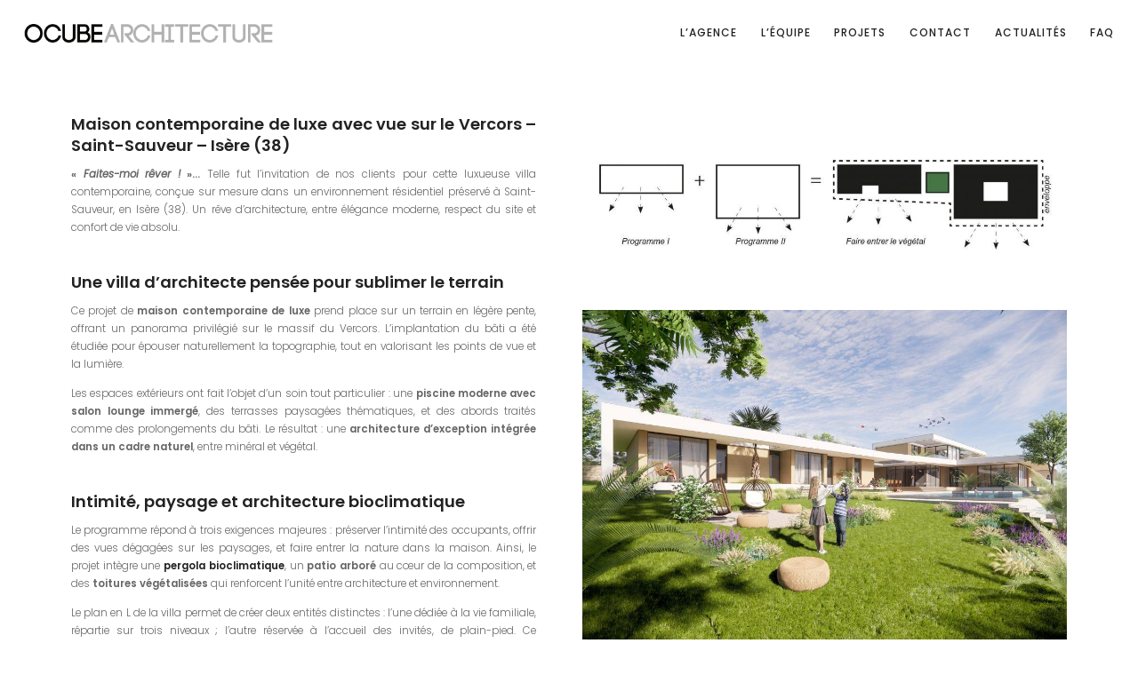

--- FILE ---
content_type: text/html
request_url: https://ocube.eu/projet/maison-contemporaine-de-luxe-saint-sauveur-isere-dessinee-ocube/
body_size: 16626
content:
<!DOCTYPE html>
<html lang="fr-FR">
    <head>
        <meta charset="UTF-8">
        <meta name="viewport" content="width=device-width, initial-scale=1">
        <meta http-equiv="X-UA-Compatible" content="ie=edge">
        <meta name='robots' content='index, follow, max-image-preview:large, max-snippet:-1, max-video-preview:-1' />

	<!-- This site is optimized with the Yoast SEO plugin v21.1 - https://yoast.com/wordpress/plugins/seo/ -->
	<title>Maison contemporaine de luxe avec vue sur le Vercors</title>
	<meta name="description" content="L&#039;équipe OCUBE nous fait découvrir un somptueux projet raffiné de maison contemporaine de luxe aux prestations prestigieuses." />
	<link rel="canonical" href="https://ocube.eu/projet/maison-contemporaine-de-luxe-saint-sauveur-isere-dessinee-ocube/" />
	<meta property="og:locale" content="fr_FR" />
	<meta property="og:type" content="article" />
	<meta property="og:title" content="Maison contemporaine de luxe avec vue sur le Vercors" />
	<meta property="og:description" content="L&#039;équipe OCUBE nous fait découvrir un somptueux projet raffiné de maison contemporaine de luxe aux prestations prestigieuses." />
	<meta property="og:url" content="https://ocube.eu/projet/maison-contemporaine-de-luxe-saint-sauveur-isere-dessinee-ocube/" />
	<meta property="og:site_name" content="Agence Ocube Architecture" />
	<meta property="article:modified_time" content="2025-10-24T08:22:28+00:00" />
	<meta property="og:image" content="https://ocube.eu/wp-content/uploads/2021/02/ocube-architecture-maison-contemporaine-lyon.jpg" />
	<meta property="og:image:width" content="1024" />
	<meta property="og:image:height" content="724" />
	<meta property="og:image:type" content="image/jpeg" />
	<meta name="twitter:card" content="summary_large_image" />
	<meta name="twitter:label1" content="Durée de lecture estimée" />
	<meta name="twitter:data1" content="3 minutes" />
	<script type="application/ld+json" class="yoast-schema-graph">{"@context":"https://schema.org","@graph":[{"@type":"WebPage","@id":"https://ocube.eu/projet/maison-contemporaine-de-luxe-saint-sauveur-isere-dessinee-ocube/","url":"https://ocube.eu/projet/maison-contemporaine-de-luxe-saint-sauveur-isere-dessinee-ocube/","name":"Maison contemporaine de luxe avec vue sur le Vercors","isPartOf":{"@id":"https://ocube.eu/#website"},"primaryImageOfPage":{"@id":"https://ocube.eu/projet/maison-contemporaine-de-luxe-saint-sauveur-isere-dessinee-ocube/#primaryimage"},"image":{"@id":"https://ocube.eu/projet/maison-contemporaine-de-luxe-saint-sauveur-isere-dessinee-ocube/#primaryimage"},"thumbnailUrl":"https://ocube.eu/wp-content/uploads/2021/02/ocube-architecture-maison-contemporaine-lyon.jpg","datePublished":"2021-02-08T13:19:44+00:00","dateModified":"2025-10-24T08:22:28+00:00","description":"L'équipe OCUBE nous fait découvrir un somptueux projet raffiné de maison contemporaine de luxe aux prestations prestigieuses.","breadcrumb":{"@id":"https://ocube.eu/projet/maison-contemporaine-de-luxe-saint-sauveur-isere-dessinee-ocube/#breadcrumb"},"inLanguage":"fr-FR","potentialAction":[{"@type":"ReadAction","target":["https://ocube.eu/projet/maison-contemporaine-de-luxe-saint-sauveur-isere-dessinee-ocube/"]}]},{"@type":"ImageObject","inLanguage":"fr-FR","@id":"https://ocube.eu/projet/maison-contemporaine-de-luxe-saint-sauveur-isere-dessinee-ocube/#primaryimage","url":"https://ocube.eu/wp-content/uploads/2021/02/ocube-architecture-maison-contemporaine-lyon.jpg","contentUrl":"https://ocube.eu/wp-content/uploads/2021/02/ocube-architecture-maison-contemporaine-lyon.jpg","width":1024,"height":724},{"@type":"BreadcrumbList","@id":"https://ocube.eu/projet/maison-contemporaine-de-luxe-saint-sauveur-isere-dessinee-ocube/#breadcrumb","itemListElement":[{"@type":"ListItem","position":1,"name":"Accueil","item":"https://ocube.eu/"},{"@type":"ListItem","position":2,"name":"Maison contemporaine de luxe Saint-Sauveur"}]},{"@type":"WebSite","@id":"https://ocube.eu/#website","url":"https://ocube.eu/","name":"Agence Ocube Architecture","description":"Architecte à Lyon, Annecy et en Rhône Alpes","publisher":{"@id":"https://ocube.eu/#organization"},"potentialAction":[{"@type":"SearchAction","target":{"@type":"EntryPoint","urlTemplate":"https://ocube.eu/?s={search_term_string}"},"query-input":"required name=search_term_string"}],"inLanguage":"fr-FR"},{"@type":"Organization","@id":"https://ocube.eu/#organization","name":"Ocube Architecture","url":"https://ocube.eu/","logo":{"@type":"ImageObject","inLanguage":"fr-FR","@id":"https://ocube.eu/#/schema/logo/image/","url":"http://s265780252.onlinehome.fr/wp-content/uploads/2019/09/logo-ocube-1.png","contentUrl":"http://s265780252.onlinehome.fr/wp-content/uploads/2019/09/logo-ocube-1.png","width":437,"height":32,"caption":"Ocube Architecture"},"image":{"@id":"https://ocube.eu/#/schema/logo/image/"}}]}</script>
	<!-- / Yoast SEO plugin. -->


<link rel='dns-prefetch' href='//fonts.googleapis.com' />
<link rel="alternate" type="application/rss+xml" title="Agence Ocube Architecture &raquo; Flux" href="https://ocube.eu/feed/" />
<link rel="alternate" type="application/rss+xml" title="Agence Ocube Architecture &raquo; Flux des commentaires" href="https://ocube.eu/comments/feed/" />
<link rel="alternate" type="application/rss+xml" title="Agence Ocube Architecture &raquo; Maison contemporaine de luxe Saint-Sauveur Flux des commentaires" href="https://ocube.eu/projet/maison-contemporaine-de-luxe-saint-sauveur-isere-dessinee-ocube/feed/" />
<script type="text/javascript">
window._wpemojiSettings = {"baseUrl":"https:\/\/s.w.org\/images\/core\/emoji\/14.0.0\/72x72\/","ext":".png","svgUrl":"https:\/\/s.w.org\/images\/core\/emoji\/14.0.0\/svg\/","svgExt":".svg","source":{"wpemoji":"https:\/\/ocube.eu\/wp-includes\/js\/wp-emoji.js?ver=6.1.9","twemoji":"https:\/\/ocube.eu\/wp-includes\/js\/twemoji.js?ver=6.1.9"}};
/**
 * @output wp-includes/js/wp-emoji-loader.js
 */

( function( window, document, settings ) {
	var src, ready, ii, tests;

	// Create a canvas element for testing native browser support of emoji.
	var canvas = document.createElement( 'canvas' );
	var context = canvas.getContext && canvas.getContext( '2d' );

	/**
	 * Checks if two sets of Emoji characters render the same visually.
	 *
	 * @since 4.9.0
	 *
	 * @private
	 *
	 * @param {number[]} set1 Set of Emoji character codes.
	 * @param {number[]} set2 Set of Emoji character codes.
	 *
	 * @return {boolean} True if the two sets render the same.
	 */
	function emojiSetsRenderIdentically( set1, set2 ) {
		var stringFromCharCode = String.fromCharCode;

		// Cleanup from previous test.
		context.clearRect( 0, 0, canvas.width, canvas.height );
		context.fillText( stringFromCharCode.apply( this, set1 ), 0, 0 );
		var rendered1 = canvas.toDataURL();

		// Cleanup from previous test.
		context.clearRect( 0, 0, canvas.width, canvas.height );
		context.fillText( stringFromCharCode.apply( this, set2 ), 0, 0 );
		var rendered2 = canvas.toDataURL();

		return rendered1 === rendered2;
	}

	/**
	 * Detects if the browser supports rendering emoji or flag emoji.
	 *
	 * Flag emoji are a single glyph made of two characters, so some browsers
	 * (notably, Firefox OS X) don't support them.
	 *
	 * @since 4.2.0
	 *
	 * @private
	 *
	 * @param {string} type Whether to test for support of "flag" or "emoji".
	 *
	 * @return {boolean} True if the browser can render emoji, false if it cannot.
	 */
	function browserSupportsEmoji( type ) {
		var isIdentical;

		if ( ! context || ! context.fillText ) {
			return false;
		}

		/*
		 * Chrome on OS X added native emoji rendering in M41. Unfortunately,
		 * it doesn't work when the font is bolder than 500 weight. So, we
		 * check for bold rendering support to avoid invisible emoji in Chrome.
		 */
		context.textBaseline = 'top';
		context.font = '600 32px Arial';

		switch ( type ) {
			case 'flag':
				/*
				 * Test for Transgender flag compatibility. This flag is shortlisted for the Emoji 13 spec,
				 * but has landed in Twemoji early, so we can add support for it, too.
				 *
				 * To test for support, we try to render it, and compare the rendering to how it would look if
				 * the browser doesn't render it correctly (white flag emoji + transgender symbol).
				 */
				isIdentical = emojiSetsRenderIdentically(
					[ 0x1F3F3, 0xFE0F, 0x200D, 0x26A7, 0xFE0F ],
					[ 0x1F3F3, 0xFE0F, 0x200B, 0x26A7, 0xFE0F ]
				);

				if ( isIdentical ) {
					return false;
				}

				/*
				 * Test for UN flag compatibility. This is the least supported of the letter locale flags,
				 * so gives us an easy test for full support.
				 *
				 * To test for support, we try to render it, and compare the rendering to how it would look if
				 * the browser doesn't render it correctly ([U] + [N]).
				 */
				isIdentical = emojiSetsRenderIdentically(
					[ 0xD83C, 0xDDFA, 0xD83C, 0xDDF3 ],
					[ 0xD83C, 0xDDFA, 0x200B, 0xD83C, 0xDDF3 ]
				);

				if ( isIdentical ) {
					return false;
				}

				/*
				 * Test for English flag compatibility. England is a country in the United Kingdom, it
				 * does not have a two letter locale code but rather an five letter sub-division code.
				 *
				 * To test for support, we try to render it, and compare the rendering to how it would look if
				 * the browser doesn't render it correctly (black flag emoji + [G] + [B] + [E] + [N] + [G]).
				 */
				isIdentical = emojiSetsRenderIdentically(
					[ 0xD83C, 0xDFF4, 0xDB40, 0xDC67, 0xDB40, 0xDC62, 0xDB40, 0xDC65, 0xDB40, 0xDC6E, 0xDB40, 0xDC67, 0xDB40, 0xDC7F ],
					[ 0xD83C, 0xDFF4, 0x200B, 0xDB40, 0xDC67, 0x200B, 0xDB40, 0xDC62, 0x200B, 0xDB40, 0xDC65, 0x200B, 0xDB40, 0xDC6E, 0x200B, 0xDB40, 0xDC67, 0x200B, 0xDB40, 0xDC7F ]
				);

				return ! isIdentical;
			case 'emoji':
				/*
				 * Why can't we be friends? Everyone can now shake hands in emoji, regardless of skin tone!
				 *
				 * To test for Emoji 14.0 support, try to render a new emoji: Handshake: Light Skin Tone, Dark Skin Tone.
				 *
				 * The Handshake: Light Skin Tone, Dark Skin Tone emoji is a ZWJ sequence combining 🫱 Rightwards Hand,
				 * 🏻 Light Skin Tone, a Zero Width Joiner, 🫲 Leftwards Hand, and 🏿 Dark Skin Tone.
				 *
				 * 0x1FAF1 == Rightwards Hand
				 * 0x1F3FB == Light Skin Tone
				 * 0x200D == Zero-Width Joiner (ZWJ) that links the code points for the new emoji or
				 * 0x200B == Zero-Width Space (ZWS) that is rendered for clients not supporting the new emoji.
				 * 0x1FAF2 == Leftwards Hand
				 * 0x1F3FF == Dark Skin Tone.
				 *
				 * When updating this test for future Emoji releases, ensure that individual emoji that make up the
				 * sequence come from older emoji standards.
				 */
				isIdentical = emojiSetsRenderIdentically(
					[0x1FAF1, 0x1F3FB, 0x200D, 0x1FAF2, 0x1F3FF],
					[0x1FAF1, 0x1F3FB, 0x200B, 0x1FAF2, 0x1F3FF]
				);

				return ! isIdentical;
		}

		return false;
	}

	/**
	 * Adds a script to the head of the document.
	 *
	 * @ignore
	 *
	 * @since 4.2.0
	 *
	 * @param {Object} src The url where the script is located.
	 * @return {void}
	 */
	function addScript( src ) {
		var script = document.createElement( 'script' );

		script.src = src;
		script.defer = script.type = 'text/javascript';
		document.getElementsByTagName( 'head' )[0].appendChild( script );
	}

	tests = Array( 'flag', 'emoji' );

	settings.supports = {
		everything: true,
		everythingExceptFlag: true
	};

	/*
	 * Tests the browser support for flag emojis and other emojis, and adjusts the
	 * support settings accordingly.
	 */
	for( ii = 0; ii < tests.length; ii++ ) {
		settings.supports[ tests[ ii ] ] = browserSupportsEmoji( tests[ ii ] );

		settings.supports.everything = settings.supports.everything && settings.supports[ tests[ ii ] ];

		if ( 'flag' !== tests[ ii ] ) {
			settings.supports.everythingExceptFlag = settings.supports.everythingExceptFlag && settings.supports[ tests[ ii ] ];
		}
	}

	settings.supports.everythingExceptFlag = settings.supports.everythingExceptFlag && ! settings.supports.flag;

	// Sets DOMReady to false and assigns a ready function to settings.
	settings.DOMReady = false;
	settings.readyCallback = function() {
		settings.DOMReady = true;
	};

	// When the browser can not render everything we need to load a polyfill.
	if ( ! settings.supports.everything ) {
		ready = function() {
			settings.readyCallback();
		};

		/*
		 * Cross-browser version of adding a dom ready event.
		 */
		if ( document.addEventListener ) {
			document.addEventListener( 'DOMContentLoaded', ready, false );
			window.addEventListener( 'load', ready, false );
		} else {
			window.attachEvent( 'onload', ready );
			document.attachEvent( 'onreadystatechange', function() {
				if ( 'complete' === document.readyState ) {
					settings.readyCallback();
				}
			} );
		}

		src = settings.source || {};

		if ( src.concatemoji ) {
			addScript( src.concatemoji );
		} else if ( src.wpemoji && src.twemoji ) {
			addScript( src.twemoji );
			addScript( src.wpemoji );
		}
	}

} )( window, document, window._wpemojiSettings );
</script>
<style type="text/css">
img.wp-smiley,
img.emoji {
	display: inline !important;
	border: none !important;
	box-shadow: none !important;
	height: 1em !important;
	width: 1em !important;
	margin: 0 0.07em !important;
	vertical-align: -0.1em !important;
	background: none !important;
	padding: 0 !important;
}
</style>
	<link rel='stylesheet' id='visualcaptcha-css' href='https://ocube.eu/wp-content/plugins/captcha-them-all/visualcaptcha/public/visualcaptcha.css?ver=6.1.9' type='text/css' media='all' />
<link rel='stylesheet' id='wp-block-library-css' href='https://ocube.eu/wp-includes/css/dist/block-library/style.css?ver=6.1.9' type='text/css' media='all' />
<link rel='stylesheet' id='classic-theme-styles-css' href='https://ocube.eu/wp-includes/css/classic-themes.css?ver=1' type='text/css' media='all' />
<style id='global-styles-inline-css' type='text/css'>
body{--wp--preset--color--black: #000000;--wp--preset--color--cyan-bluish-gray: #abb8c3;--wp--preset--color--white: #ffffff;--wp--preset--color--pale-pink: #f78da7;--wp--preset--color--vivid-red: #cf2e2e;--wp--preset--color--luminous-vivid-orange: #ff6900;--wp--preset--color--luminous-vivid-amber: #fcb900;--wp--preset--color--light-green-cyan: #7bdcb5;--wp--preset--color--vivid-green-cyan: #00d084;--wp--preset--color--pale-cyan-blue: #8ed1fc;--wp--preset--color--vivid-cyan-blue: #0693e3;--wp--preset--color--vivid-purple: #9b51e0;--wp--preset--gradient--vivid-cyan-blue-to-vivid-purple: linear-gradient(135deg,rgba(6,147,227,1) 0%,rgb(155,81,224) 100%);--wp--preset--gradient--light-green-cyan-to-vivid-green-cyan: linear-gradient(135deg,rgb(122,220,180) 0%,rgb(0,208,130) 100%);--wp--preset--gradient--luminous-vivid-amber-to-luminous-vivid-orange: linear-gradient(135deg,rgba(252,185,0,1) 0%,rgba(255,105,0,1) 100%);--wp--preset--gradient--luminous-vivid-orange-to-vivid-red: linear-gradient(135deg,rgba(255,105,0,1) 0%,rgb(207,46,46) 100%);--wp--preset--gradient--very-light-gray-to-cyan-bluish-gray: linear-gradient(135deg,rgb(238,238,238) 0%,rgb(169,184,195) 100%);--wp--preset--gradient--cool-to-warm-spectrum: linear-gradient(135deg,rgb(74,234,220) 0%,rgb(151,120,209) 20%,rgb(207,42,186) 40%,rgb(238,44,130) 60%,rgb(251,105,98) 80%,rgb(254,248,76) 100%);--wp--preset--gradient--blush-light-purple: linear-gradient(135deg,rgb(255,206,236) 0%,rgb(152,150,240) 100%);--wp--preset--gradient--blush-bordeaux: linear-gradient(135deg,rgb(254,205,165) 0%,rgb(254,45,45) 50%,rgb(107,0,62) 100%);--wp--preset--gradient--luminous-dusk: linear-gradient(135deg,rgb(255,203,112) 0%,rgb(199,81,192) 50%,rgb(65,88,208) 100%);--wp--preset--gradient--pale-ocean: linear-gradient(135deg,rgb(255,245,203) 0%,rgb(182,227,212) 50%,rgb(51,167,181) 100%);--wp--preset--gradient--electric-grass: linear-gradient(135deg,rgb(202,248,128) 0%,rgb(113,206,126) 100%);--wp--preset--gradient--midnight: linear-gradient(135deg,rgb(2,3,129) 0%,rgb(40,116,252) 100%);--wp--preset--duotone--dark-grayscale: url('#wp-duotone-dark-grayscale');--wp--preset--duotone--grayscale: url('#wp-duotone-grayscale');--wp--preset--duotone--purple-yellow: url('#wp-duotone-purple-yellow');--wp--preset--duotone--blue-red: url('#wp-duotone-blue-red');--wp--preset--duotone--midnight: url('#wp-duotone-midnight');--wp--preset--duotone--magenta-yellow: url('#wp-duotone-magenta-yellow');--wp--preset--duotone--purple-green: url('#wp-duotone-purple-green');--wp--preset--duotone--blue-orange: url('#wp-duotone-blue-orange');--wp--preset--font-size--small: 13px;--wp--preset--font-size--medium: 20px;--wp--preset--font-size--large: 36px;--wp--preset--font-size--x-large: 42px;--wp--preset--spacing--20: 0.44rem;--wp--preset--spacing--30: 0.67rem;--wp--preset--spacing--40: 1rem;--wp--preset--spacing--50: 1.5rem;--wp--preset--spacing--60: 2.25rem;--wp--preset--spacing--70: 3.38rem;--wp--preset--spacing--80: 5.06rem;}:where(.is-layout-flex){gap: 0.5em;}body .is-layout-flow > .alignleft{float: left;margin-inline-start: 0;margin-inline-end: 2em;}body .is-layout-flow > .alignright{float: right;margin-inline-start: 2em;margin-inline-end: 0;}body .is-layout-flow > .aligncenter{margin-left: auto !important;margin-right: auto !important;}body .is-layout-constrained > .alignleft{float: left;margin-inline-start: 0;margin-inline-end: 2em;}body .is-layout-constrained > .alignright{float: right;margin-inline-start: 2em;margin-inline-end: 0;}body .is-layout-constrained > .aligncenter{margin-left: auto !important;margin-right: auto !important;}body .is-layout-constrained > :where(:not(.alignleft):not(.alignright):not(.alignfull)){max-width: var(--wp--style--global--content-size);margin-left: auto !important;margin-right: auto !important;}body .is-layout-constrained > .alignwide{max-width: var(--wp--style--global--wide-size);}body .is-layout-flex{display: flex;}body .is-layout-flex{flex-wrap: wrap;align-items: center;}body .is-layout-flex > *{margin: 0;}:where(.wp-block-columns.is-layout-flex){gap: 2em;}.has-black-color{color: var(--wp--preset--color--black) !important;}.has-cyan-bluish-gray-color{color: var(--wp--preset--color--cyan-bluish-gray) !important;}.has-white-color{color: var(--wp--preset--color--white) !important;}.has-pale-pink-color{color: var(--wp--preset--color--pale-pink) !important;}.has-vivid-red-color{color: var(--wp--preset--color--vivid-red) !important;}.has-luminous-vivid-orange-color{color: var(--wp--preset--color--luminous-vivid-orange) !important;}.has-luminous-vivid-amber-color{color: var(--wp--preset--color--luminous-vivid-amber) !important;}.has-light-green-cyan-color{color: var(--wp--preset--color--light-green-cyan) !important;}.has-vivid-green-cyan-color{color: var(--wp--preset--color--vivid-green-cyan) !important;}.has-pale-cyan-blue-color{color: var(--wp--preset--color--pale-cyan-blue) !important;}.has-vivid-cyan-blue-color{color: var(--wp--preset--color--vivid-cyan-blue) !important;}.has-vivid-purple-color{color: var(--wp--preset--color--vivid-purple) !important;}.has-black-background-color{background-color: var(--wp--preset--color--black) !important;}.has-cyan-bluish-gray-background-color{background-color: var(--wp--preset--color--cyan-bluish-gray) !important;}.has-white-background-color{background-color: var(--wp--preset--color--white) !important;}.has-pale-pink-background-color{background-color: var(--wp--preset--color--pale-pink) !important;}.has-vivid-red-background-color{background-color: var(--wp--preset--color--vivid-red) !important;}.has-luminous-vivid-orange-background-color{background-color: var(--wp--preset--color--luminous-vivid-orange) !important;}.has-luminous-vivid-amber-background-color{background-color: var(--wp--preset--color--luminous-vivid-amber) !important;}.has-light-green-cyan-background-color{background-color: var(--wp--preset--color--light-green-cyan) !important;}.has-vivid-green-cyan-background-color{background-color: var(--wp--preset--color--vivid-green-cyan) !important;}.has-pale-cyan-blue-background-color{background-color: var(--wp--preset--color--pale-cyan-blue) !important;}.has-vivid-cyan-blue-background-color{background-color: var(--wp--preset--color--vivid-cyan-blue) !important;}.has-vivid-purple-background-color{background-color: var(--wp--preset--color--vivid-purple) !important;}.has-black-border-color{border-color: var(--wp--preset--color--black) !important;}.has-cyan-bluish-gray-border-color{border-color: var(--wp--preset--color--cyan-bluish-gray) !important;}.has-white-border-color{border-color: var(--wp--preset--color--white) !important;}.has-pale-pink-border-color{border-color: var(--wp--preset--color--pale-pink) !important;}.has-vivid-red-border-color{border-color: var(--wp--preset--color--vivid-red) !important;}.has-luminous-vivid-orange-border-color{border-color: var(--wp--preset--color--luminous-vivid-orange) !important;}.has-luminous-vivid-amber-border-color{border-color: var(--wp--preset--color--luminous-vivid-amber) !important;}.has-light-green-cyan-border-color{border-color: var(--wp--preset--color--light-green-cyan) !important;}.has-vivid-green-cyan-border-color{border-color: var(--wp--preset--color--vivid-green-cyan) !important;}.has-pale-cyan-blue-border-color{border-color: var(--wp--preset--color--pale-cyan-blue) !important;}.has-vivid-cyan-blue-border-color{border-color: var(--wp--preset--color--vivid-cyan-blue) !important;}.has-vivid-purple-border-color{border-color: var(--wp--preset--color--vivid-purple) !important;}.has-vivid-cyan-blue-to-vivid-purple-gradient-background{background: var(--wp--preset--gradient--vivid-cyan-blue-to-vivid-purple) !important;}.has-light-green-cyan-to-vivid-green-cyan-gradient-background{background: var(--wp--preset--gradient--light-green-cyan-to-vivid-green-cyan) !important;}.has-luminous-vivid-amber-to-luminous-vivid-orange-gradient-background{background: var(--wp--preset--gradient--luminous-vivid-amber-to-luminous-vivid-orange) !important;}.has-luminous-vivid-orange-to-vivid-red-gradient-background{background: var(--wp--preset--gradient--luminous-vivid-orange-to-vivid-red) !important;}.has-very-light-gray-to-cyan-bluish-gray-gradient-background{background: var(--wp--preset--gradient--very-light-gray-to-cyan-bluish-gray) !important;}.has-cool-to-warm-spectrum-gradient-background{background: var(--wp--preset--gradient--cool-to-warm-spectrum) !important;}.has-blush-light-purple-gradient-background{background: var(--wp--preset--gradient--blush-light-purple) !important;}.has-blush-bordeaux-gradient-background{background: var(--wp--preset--gradient--blush-bordeaux) !important;}.has-luminous-dusk-gradient-background{background: var(--wp--preset--gradient--luminous-dusk) !important;}.has-pale-ocean-gradient-background{background: var(--wp--preset--gradient--pale-ocean) !important;}.has-electric-grass-gradient-background{background: var(--wp--preset--gradient--electric-grass) !important;}.has-midnight-gradient-background{background: var(--wp--preset--gradient--midnight) !important;}.has-small-font-size{font-size: var(--wp--preset--font-size--small) !important;}.has-medium-font-size{font-size: var(--wp--preset--font-size--medium) !important;}.has-large-font-size{font-size: var(--wp--preset--font-size--large) !important;}.has-x-large-font-size{font-size: var(--wp--preset--font-size--x-large) !important;}
.wp-block-navigation a:where(:not(.wp-element-button)){color: inherit;}
:where(.wp-block-columns.is-layout-flex){gap: 2em;}
.wp-block-pullquote{font-size: 1.5em;line-height: 1.6;}
</style>
<link rel='stylesheet' id='contact-form-7-css' href='https://ocube.eu/wp-content/plugins/contact-form-7/includes/css/styles.css?ver=5.7.7' type='text/css' media='all' />
<link rel='stylesheet' id='neuron-style-css' href='https://ocube.eu/wp-content/plugins/neuron-core-arkhitekton//assets/styles/style.css?ver=1.2.9' type='text/css' media='all' />
<link rel='stylesheet' id='arkhitekton-main-style-css' href='https://ocube.eu/wp-content/themes/arkhitekton/assets/styles/arkhitekton.css?ver=1.4.0' type='text/css' media='all' />
<link rel='stylesheet' id='magnific-popup-css' href='https://ocube.eu/wp-content/themes/arkhitekton/assets/styles/magnific-popup.css?ver=1.4.0' type='text/css' media='all' />
<link rel='stylesheet' id='owl-carousel-css' href='https://ocube.eu/wp-content/themes/arkhitekton/assets/styles/owl.carousel.min.css?ver=1.4.0' type='text/css' media='all' />
<link rel='stylesheet' id='perfect-scrollbar-css' href='https://ocube.eu/wp-content/themes/arkhitekton/assets/styles/perfect-scrollbar.css?ver=1.4.0' type='text/css' media='all' />
<link rel='stylesheet' id='arkhitekton-wp-style-css' href='https://ocube.eu/wp-content/themes/arkhitekton/style.css?ver=6.1.9' type='text/css' media='all' />
<link rel='stylesheet' id='arkhitekton-fonts-css' href='//fonts.googleapis.com/css?family=Poppins%3A300%2C400%2C400i%2C500%2C600&#038;ver=1.4.0' type='text/css' media='all' />
<script type='text/javascript' src='https://ocube.eu/wp-includes/js/jquery/jquery.js?ver=3.6.1' id='jquery-core-js'></script>
<script type='text/javascript' src='https://ocube.eu/wp-includes/js/jquery/jquery-migrate.js?ver=3.3.2' id='jquery-migrate-js'></script>
<script type='text/javascript' src='https://ocube.eu/wp-content/plugins/revslider/public/assets/js/rbtools.min.js?ver=6.5.7' async id='tp-tools-js'></script>
<script type='text/javascript' src='https://ocube.eu/wp-content/plugins/revslider/public/assets/js/rs6.min.js?ver=6.5.7' async id='revmin-js'></script>
<link rel="https://api.w.org/" href="https://ocube.eu/wp-json/" /><link rel="EditURI" type="application/rsd+xml" title="RSD" href="https://ocube.eu/xmlrpc.php?rsd" />
<link rel="wlwmanifest" type="application/wlwmanifest+xml" href="https://ocube.eu/wp-includes/wlwmanifest.xml" />
<meta name="generator" content="WordPress 6.1.9" />
<link rel='shortlink' href='https://ocube.eu/?p=26079' />
<link rel="alternate" type="application/json+oembed" href="https://ocube.eu/wp-json/oembed/1.0/embed?url=https%3A%2F%2Focube.eu%2Fprojet%2Fmaison-contemporaine-de-luxe-saint-sauveur-isere-dessinee-ocube%2F" />
<link rel="alternate" type="text/xml+oembed" href="https://ocube.eu/wp-json/oembed/1.0/embed?url=https%3A%2F%2Focube.eu%2Fprojet%2Fmaison-contemporaine-de-luxe-saint-sauveur-isere-dessinee-ocube%2F&#038;format=xml" />
<meta name="generator" content="Elementor 3.23.4; features: additional_custom_breakpoints, e_lazyload; settings: css_print_method-external, google_font-enabled, font_display-auto">
			<style>
				.e-con.e-parent:nth-of-type(n+4):not(.e-lazyloaded):not(.e-no-lazyload),
				.e-con.e-parent:nth-of-type(n+4):not(.e-lazyloaded):not(.e-no-lazyload) * {
					background-image: none !important;
				}
				@media screen and (max-height: 1024px) {
					.e-con.e-parent:nth-of-type(n+3):not(.e-lazyloaded):not(.e-no-lazyload),
					.e-con.e-parent:nth-of-type(n+3):not(.e-lazyloaded):not(.e-no-lazyload) * {
						background-image: none !important;
					}
				}
				@media screen and (max-height: 640px) {
					.e-con.e-parent:nth-of-type(n+2):not(.e-lazyloaded):not(.e-no-lazyload),
					.e-con.e-parent:nth-of-type(n+2):not(.e-lazyloaded):not(.e-no-lazyload) * {
						background-image: none !important;
					}
				}
			</style>
			<meta name="generator" content="Powered by Slider Revolution 6.5.7 - responsive, Mobile-Friendly Slider Plugin for WordPress with comfortable drag and drop interface." />
<link rel="icon" href="https://ocube.eu/wp-content/uploads/2019/10/cropped-icon-dark-32x32.png" sizes="32x32" />
<link rel="icon" href="https://ocube.eu/wp-content/uploads/2019/10/cropped-icon-dark-192x192.png" sizes="192x192" />
<link rel="apple-touch-icon" href="https://ocube.eu/wp-content/uploads/2019/10/cropped-icon-dark-180x180.png" />
<meta name="msapplication-TileImage" content="https://ocube.eu/wp-content/uploads/2019/10/cropped-icon-dark-270x270.png" />
<script type="text/javascript">function setREVStartSize(e){
			//window.requestAnimationFrame(function() {				 
				window.RSIW = window.RSIW===undefined ? window.innerWidth : window.RSIW;	
				window.RSIH = window.RSIH===undefined ? window.innerHeight : window.RSIH;	
				try {								
					var pw = document.getElementById(e.c).parentNode.offsetWidth,
						newh;
					pw = pw===0 || isNaN(pw) ? window.RSIW : pw;
					e.tabw = e.tabw===undefined ? 0 : parseInt(e.tabw);
					e.thumbw = e.thumbw===undefined ? 0 : parseInt(e.thumbw);
					e.tabh = e.tabh===undefined ? 0 : parseInt(e.tabh);
					e.thumbh = e.thumbh===undefined ? 0 : parseInt(e.thumbh);
					e.tabhide = e.tabhide===undefined ? 0 : parseInt(e.tabhide);
					e.thumbhide = e.thumbhide===undefined ? 0 : parseInt(e.thumbhide);
					e.mh = e.mh===undefined || e.mh=="" || e.mh==="auto" ? 0 : parseInt(e.mh,0);		
					if(e.layout==="fullscreen" || e.l==="fullscreen") 						
						newh = Math.max(e.mh,window.RSIH);					
					else{					
						e.gw = Array.isArray(e.gw) ? e.gw : [e.gw];
						for (var i in e.rl) if (e.gw[i]===undefined || e.gw[i]===0) e.gw[i] = e.gw[i-1];					
						e.gh = e.el===undefined || e.el==="" || (Array.isArray(e.el) && e.el.length==0)? e.gh : e.el;
						e.gh = Array.isArray(e.gh) ? e.gh : [e.gh];
						for (var i in e.rl) if (e.gh[i]===undefined || e.gh[i]===0) e.gh[i] = e.gh[i-1];
											
						var nl = new Array(e.rl.length),
							ix = 0,						
							sl;					
						e.tabw = e.tabhide>=pw ? 0 : e.tabw;
						e.thumbw = e.thumbhide>=pw ? 0 : e.thumbw;
						e.tabh = e.tabhide>=pw ? 0 : e.tabh;
						e.thumbh = e.thumbhide>=pw ? 0 : e.thumbh;					
						for (var i in e.rl) nl[i] = e.rl[i]<window.RSIW ? 0 : e.rl[i];
						sl = nl[0];									
						for (var i in nl) if (sl>nl[i] && nl[i]>0) { sl = nl[i]; ix=i;}															
						var m = pw>(e.gw[ix]+e.tabw+e.thumbw) ? 1 : (pw-(e.tabw+e.thumbw)) / (e.gw[ix]);					
						newh =  (e.gh[ix] * m) + (e.tabh + e.thumbh);
					}
					var el = document.getElementById(e.c);
					if (el!==null && el) el.style.height = newh+"px";					
					el = document.getElementById(e.c+"_wrapper");
					if (el!==null && el) {
						el.style.height = newh+"px";
						el.style.display = "block";
					}
				} catch(e){
					console.log("Failure at Presize of Slider:" + e)
				}					   
			//});
		  };</script>
		<style type="text/css" id="wp-custom-css">
			.p-portfolio-single__content h2{
	letter-spacing: 0px;
  text-transform: none;
	line-height:24px
}
.m-filters ul li {
    margin-left: 2rem;
    margin-bottom: 1.1rem;
}
.m-filters ul li a {
    font-family: "Poppins", sans-serif;
    font-weight: 600;
    text-transform: none;
    color: #222222;
    margin-bottom: 0;
    font-size: 1.2rem;
    letter-spacing: 0px;
    cursor: pointer;
}
.l-posts-wrapper.l-posts-wrapper--meta-outside .o-neuron-hover .o-neuron-hover__body .o-neuron-hover__body-meta .o-neuron-hover__body-meta__title a {
    color: #222222;
	letter-spacing:2px;
	font-size: 14px;
line-height: 18px;
}
.o-breadcrumb .o-breadcrumb__holder .o-breadcrumb__page h1{
    margin-bottom: 0;
    text-align: left;
		font-size: 1.16667rem !important;
    line-height: 1.27273;
    letter-spacing: 0px !important;
}
.o-comments{display:none}
.widget ul li {
    list-style: unset;
}
ul li {
    margin-bottom: 1rem;
}
.l-posts-wrapper.l-posts-wrapper--meta-outside .o-neuron-hover .o-neuron-hover__body .o-neuron-hover__body-meta .o-neuron-hover__body-meta__title a {
    color: #222222;
    letter-spacing: 0px;
    font-size: 14px;
    line-height: 18px;
    text-transform: none;
}
.o-blog-post .o-blog-post__title a {
    color: #222222;
    text-transform: none;
    letter-spacing: 0px;
    font-size: 14px;
    line-height: 20px;
}
ul.menu.m-header-default-menu li.menu-item.menu-item-has-children > ul.sub-menu {
	min-width: 25.33333rem;}
h1.o-breadcrumb__page{
		font-size: 18px !important;
    line-height: 1.33333;
    text-transform: uppercase;
    font-weight: 600;
		letter-spacing: 0.33333rem;}
.o-portfolio-item h2 {
    color: #222222;
    letter-spacing: 0px;
    font-size: 14px !important;
    line-height: 18px;
    text-transform: none;
}
.tax-portfolio_category h2{
	  margin-top: 1.83333rem;}
.p-portfolio-single .p-portfolio-single__content__tabs ul li {
    list-style: none;
    margin-bottom: 1.33333rem;
}

.p-portfolio-single__content__inner h2{
    margin-bottom: 10px;
    margin-top: 40px;
}

.l-portfolio-wrapper .l-portfolio-wrapper__items-holder .masonry .selector {
padding-left: calc(20px/2);
    padding-right: calc(20px/2);
        margin-bottom: 20px !important;
}
.desc-caterories{margin-bottom:30px;text-align:justify;    font-size: 13px;}
h1.o-breadcrumb__page {
    font-size: 1.16667rem;
    letter-spacing: 0px;
}
.p-portfolio-single .p-portfolio-single__content .p-portfolio-single__content__inner>*:last-child {
    text-align:justify;
}
.o-breadcrumb {
    padding: 2.66667rem 1.25rem;
}


.p-portfolio-single__content h1, h1.o-blog-post__title  {
    letter-spacing: 0px;
    text-transform: none;
    line-height: 24px;
	    font-size: 18px;
	font-family: "Poppins", sans-serif;
    font-weight: 600;
	margin-bottom:10px
}

.l-posts-wrapper.l-posts-wrapper--meta-outside .o-neuron-hover .o-neuron-hover__body{margin-top:5px}
.o-blog-post .o-neuron-hover-holder__header{
	margin-bottom:5px
}
breadcrumb .o-breadcrumb__holder .o-breadcrumb__page {
    margin-bottom: 0;
    text-align: right !important;
}
.p-portfolio-single .p-portfolio-single__content__tabs ul li span.tabs-title {
line-height: 1.33333;
letter-spacing: 0.08333rem;
font-weight: 600;
text-transform: uppercase;
color:#222222;
}
.widgettitle-wrapper{line-height: 1.33333;
letter-spacing: 0.08333rem;
font-weight: 600;
text-transform: uppercase;
color:#222222;
font-size: 1.8rem;}
h2.o-post-navigation__title{
font-size: 15px !important;
line-height: 1.33333;
letter-spacing: .08333rem;}		</style>
		<style id="kirki-inline-styles">h2, .h2, .m-site-search .m-site-search__content .m-site-search__content__inner .m-site-search__form input[type=search], .woocommerce .o-product .m-product-summary .price, .o-hero .o-hero__content .o-hero__content__title{font-size:18px;}</style>    </head>
    <body class="portfolio-template-default single single-portfolio postid-26079 elementor-default elementor-kit-25921">
        <div class="l-theme-wrapper">
                            <div class="l-primary-header--responsive-wrapper">
                    <header class="l-primary-header l-primary-header--responsive l-primary-header--wide-container">
                         <div class="container">
    <div class="d-flex align-items-center">
        <div class="a-logo a-logo--image">
    <a href="https://ocube.eu/" style="width: 280px;height: 21px">
        <img width="437" height="32" src="https://ocube.eu/wp-content/uploads/2019/09/logo-ocube-1.png" class="a-logo--image__inner a-logo--image__inner--dark" alt="" decoding="async" srcset="https://ocube.eu/wp-content/uploads/2019/09/logo-ocube-1.png 437w, https://ocube.eu/wp-content/uploads/2019/09/logo-ocube-1-300x22.png 300w, https://ocube.eu/wp-content/uploads/2019/09/logo-ocube-1-320x23.png 320w, https://ocube.eu/wp-content/uploads/2019/09/logo-ocube-1-360x26.png 360w" sizes="(max-width: 437px) 100vw, 437px" /><img width="574" height="42" src="https://ocube.eu/wp-content/uploads/2019/09/logo-ocube-white2.png" class="a-logo--image__inner a-logo--image__inner--light" alt="" decoding="async" srcset="https://ocube.eu/wp-content/uploads/2019/09/logo-ocube-white2.png 574w, https://ocube.eu/wp-content/uploads/2019/09/logo-ocube-white2-300x22.png 300w, https://ocube.eu/wp-content/uploads/2019/09/logo-ocube-white2-320x23.png 320w, https://ocube.eu/wp-content/uploads/2019/09/logo-ocube-white2-360x26.png 360w, https://ocube.eu/wp-content/uploads/2019/09/logo-ocube-white2-560x42.png 560w" sizes="(max-width: 574px) 100vw, 574px" />    </a>
</div>        <div class="ml-auto d-flex align-items-center">
            <div class="l-primary-header__icons d-flex align-items-center">
                                            </div>
            <a href="#" class="l-primary-header--responsive__icon" id="l-primary-header--responsive__icon">
                <svg style="enable-background:new 0 0 139 139;" width="42px" height="42px" version="1.1" viewBox="0 0 139 139" xml:space="preserve" xmlns="http://www.w3.org/2000/svg" xmlns:xlink="http://www.w3.org/1999/xlink"><line class="st0" x1="26.5" x2="112.5" y1="46.3" y2="46.3"/><line class="st0" id="XMLID_9_" x1="26.5" x2="112.5" y1="92.7" y2="92.7"/><line class="st0" id="XMLID_8_" x1="26.5" x2="112.5" y1="69.5" y2="69.5"/></svg>
            </a>
        </div>
    </div>
     <div class="l-primary-header--responsive__nav">
        <nav class="menu-menu-ocube-container"><ul id="menu-menu-ocube" class="menu"><li id="menu-item-27180" class="menu-item menu-item-type-post_type menu-item-object-page m-mega-menu--two menu-item-27180"><a href="https://ocube.eu/agence-darchitecture-authentique-et-engagee/">L&#8217;agence</a></li>
<li id="menu-item-24191" class="menu-item menu-item-type-post_type menu-item-object-page m-mega-menu--two menu-item-24191"><a href="https://ocube.eu/agence/">L&#8217;équipe</a></li>
<li id="menu-item-24195" class="menu-item menu-item-type-post_type menu-item-object-page m-mega-menu--two menu-item-24195"><a href="https://ocube.eu/projet/">Projets</a></li>
<li id="menu-item-24194" class="menu-item menu-item-type-post_type menu-item-object-page m-mega-menu--two menu-item-24194"><a href="https://ocube.eu/contact/">Contact</a></li>
<li id="menu-item-24193" class="menu-item menu-item-type-post_type menu-item-object-page m-mega-menu--two menu-item-24193"><a href="https://ocube.eu/actualites/">Actualités</a></li>
<li id="menu-item-24192" class="menu-item menu-item-type-post_type menu-item-object-page m-mega-menu--two menu-item-24192"><a href="https://ocube.eu/foire-aux-questions/">FAQ</a></li>
</ul></nav>    </div>
</div>                    </header>
                </div>

                <div class="l-primary-header--default-wrapper">
                    <header class="l-primary-header l-primary-header--default l-primary-header--wide-container">
                        <div class="container">
    <div class="d-flex align-items-stretch l-primary-header__holder">
        <div class="a-logo a-logo--image">
    <a href="https://ocube.eu/" style="width: 280px;height: 21px">
        <img width="437" height="32" src="https://ocube.eu/wp-content/uploads/2019/09/logo-ocube-1.png" class="a-logo--image__inner a-logo--image__inner--dark" alt="" decoding="async" srcset="https://ocube.eu/wp-content/uploads/2019/09/logo-ocube-1.png 437w, https://ocube.eu/wp-content/uploads/2019/09/logo-ocube-1-300x22.png 300w, https://ocube.eu/wp-content/uploads/2019/09/logo-ocube-1-320x23.png 320w, https://ocube.eu/wp-content/uploads/2019/09/logo-ocube-1-360x26.png 360w" sizes="(max-width: 437px) 100vw, 437px" /><img width="574" height="42" src="https://ocube.eu/wp-content/uploads/2019/09/logo-ocube-white2.png" class="a-logo--image__inner a-logo--image__inner--light" alt="" decoding="async" srcset="https://ocube.eu/wp-content/uploads/2019/09/logo-ocube-white2.png 574w, https://ocube.eu/wp-content/uploads/2019/09/logo-ocube-white2-300x22.png 300w, https://ocube.eu/wp-content/uploads/2019/09/logo-ocube-white2-320x23.png 320w, https://ocube.eu/wp-content/uploads/2019/09/logo-ocube-white2-360x26.png 360w, https://ocube.eu/wp-content/uploads/2019/09/logo-ocube-white2-560x42.png 560w" sizes="(max-width: 574px) 100vw, 574px" />    </a>
</div>        <div class="ml-auto d-flex align-items-center">
            <div class="l-primary-header--default__nav d-inline-flex align-items-stretch">
                <nav class="d-flex align-items-stretch m-nav-menu--horizontal"><ul id="menu-menu-ocube-1" class="menu m-header-default-menu d-flex align-items-stretch"><li class="menu-item menu-item-type-post_type menu-item-object-page m-mega-menu--two menu-item-27180"><a href="https://ocube.eu/agence-darchitecture-authentique-et-engagee/">L&#8217;agence</a></li>
<li class="menu-item menu-item-type-post_type menu-item-object-page m-mega-menu--two menu-item-24191"><a href="https://ocube.eu/agence/">L&#8217;équipe</a></li>
<li class="menu-item menu-item-type-post_type menu-item-object-page m-mega-menu--two menu-item-24195"><a href="https://ocube.eu/projet/">Projets</a></li>
<li class="menu-item menu-item-type-post_type menu-item-object-page m-mega-menu--two menu-item-24194"><a href="https://ocube.eu/contact/">Contact</a></li>
<li class="menu-item menu-item-type-post_type menu-item-object-page m-mega-menu--two menu-item-24193"><a href="https://ocube.eu/actualites/">Actualités</a></li>
<li class="menu-item menu-item-type-post_type menu-item-object-page m-mega-menu--two menu-item-24192"><a href="https://ocube.eu/foire-aux-questions/">FAQ</a></li>
</ul></nav>            </div>
                    </div>
    </div>
</div>                    </header>
                </div>

                                        <div class="l-main-wrapper">                        <div class="container">
                <div class="p-portfolio-single h-large-top-padding h-large-bottom-padding">
                    <div class="row">
    <div class="p-portfolio-single__content-wrapper col-sm-6 col-lg-6">
        <div class="p-portfolio-single__content">
                        <div class="p-portfolio-single__content__inner">
                <h1 style="text-align: justify;"><strong>Maison contemporaine de luxe avec vue sur le Vercors – Saint-Sauveur – Isère (38)</strong></h1>
<p style="text-align: justify;"><strong data-start="1223" data-end="1250">« <em>Faites-moi rêver !</em> »…</strong> Telle fut l’invitation de nos clients pour cette luxueuse villa contemporaine, conçue sur mesure dans un environnement résidentiel préservé à Saint-Sauveur, en Isère (38). Un rêve d’architecture, entre élégance moderne, respect du site et confort de vie absolu.</p>
<h2><strong>Une villa d’architecte pensée pour sublimer le terrain</strong></h2>
<p style="text-align: justify;" data-start="1574" data-end="1852">Ce projet de <strong data-start="1587" data-end="1619">maison contemporaine de luxe</strong> prend place sur un terrain en légère pente, offrant un panorama privilégié sur le massif du Vercors. L’implantation du bâti a été étudiée pour épouser naturellement la topographie, tout en valorisant les points de vue et la lumière.</p>
<p style="text-align: justify;" data-start="1854" data-end="2170">Les espaces extérieurs ont fait l’objet d’un soin tout particulier : une <strong data-start="1927" data-end="1972">piscine moderne avec salon lounge immergé</strong>, des terrasses paysagées thématiques, et des abords traités comme des prolongements du bâti. Le résultat : une <strong data-start="2084" data-end="2143">architecture d’exception intégrée dans un cadre naturel</strong>, entre minéral et végétal.</p>
<h2 data-start="2172" data-end="2223">Intimité, paysage et architecture bioclimatique</h2>
<p style="text-align: justify;" data-start="2225" data-end="2590">Le programme répond à trois exigences majeures : préserver l’intimité des occupants, offrir des vues dégagées sur les paysages, et faire entrer la nature dans la maison. Ainsi, le projet intègre une <a href="https://biossun.com/" target="_blank" rel="noopener"><strong data-start="2424" data-end="2449">pergola bioclimatique</strong></a>, un <strong data-start="2454" data-end="2470">patio arboré</strong> au cœur de la composition, et des <strong data-start="2505" data-end="2530">toitures végétalisées</strong> qui renforcent l’unité entre architecture et environnement.</p>
<p style="text-align: justify;" data-start="2592" data-end="2840">Le plan en L de la villa permet de créer deux entités distinctes : l’une dédiée à la vie familiale, répartie sur trois niveaux ; l’autre réservée à l’accueil des invités, de plain-pied. Ce découpage favorise à la fois la convivialité et l’intimité.</p>
<h2 data-start="2842" data-end="2896">Des volumes harmonieux et une composition élégante</h2>
<p style="text-align: justify;" data-start="2898" data-end="3261">L’<strong data-start="2900" data-end="2927">écriture architecturale</strong> repose sur une composition rigoureuse des volumes, rythmée par des avancées vitrées, des percées végétales et des jeux d’ombre portés par les débords de toiture généreux. Les lignes horizontales, affirmées par un balcon filant blanc et des toitures à larges débords, apportent une <strong data-start="3209" data-end="3246">lecture paisible et contemporaine</strong> de l’ensemble.</p>
<p style="text-align: justify;">Un attique, une percée végétale, une avancée vitrée, un patio, tout est prétexte à rythmer élégamment les façades qui, de ce fait, sont animées.</p>
<h2 data-start="3499" data-end="3534">Une ambiance feutrée et sereine</h2>
<p style="text-align: justify;" data-start="3536" data-end="3799">À l’intérieur, la maison déploie une ambiance <strong data-start="3582" data-end="3625">intimiste, chaleureuse et contemplative</strong>. Le choix de matériaux simples, les continuités visuelles entre les espaces et le dialogue permanent entre intérieur et extérieur créent une atmosphère propice à la détente.</p>
<p style="text-align: justify;" data-start="3801" data-end="3987">Les ouvertures cadrées sur les montagnes, l’orientation soignée des pièces de vie, et les jeux de lumière naturelle permettent aux occupants de vivre au rythme du paysage et des saisons.</p>
<h2 data-start="3989" data-end="4025">Un projet sur mesure signé Ocube</h2>
<p style="text-align: justify;" data-start="4027" data-end="4396">Cette maison contemporaine de grand standing illustre pleinement l’approche d’<a href="https://ocube.eu/maison-contemporaine-architecte/" target="_blank" rel="noopener"><strong data-start="4105" data-end="4114">Ocube</strong></a>, entre rigueur architecturale, finesse de conception et sens du détail. Chaque élément, chaque transition, chaque espace a été pensé pour répondre à la demande exigeante de nos clients : habiter un lieu à la fois unique, fonctionnel, et profondément en lien avec son environnement.</p>
            </div>
            <div class="p-portfolio-single__content__tabs">
    <ul>
                    <li>
                <h6 class="tabs-title">Composition de l&#039;habitation</h6>
                                    <p>Hall d’entrée, cuisine et salle à manger, salon, 1 suite parentale avec patio, espace enfants et petits-enfants,  bureau, atelier de peinture, salle de jeux, home cinéma, espace bien-être (piscine intérieure, sauna, hammam, salle de sport), dépendance invités, cave à vins, cellier, buanderie, espace repas extérieur couvert, terrasse, piscine, jardin paysager avec bassin. 

</p>
                            </li>
                    <li>
                <h6 class="tabs-title">Surface habitable</h6>
                                    <p>600 m² + piscine extérieure et intérieure &amp; Sauna/ Hammam/ Jacuzzi </p>
                            </li>
            </ul>
</div><div class="m-social-media"> <ul> <li class=facebook><a href=https://www.facebook.com/sharer/sharer.php?u=https://ocube.eu/projet/maison-contemporaine-de-luxe-saint-sauveur-isere-dessinee-ocube/><i class="fab fa-facebook-f"></i></a></li> <li class=twitter><a href=https://twitter.com/intent/tweet?text=Maison contemporaine de luxe Saint-Sauveur&amp;url=https://ocube.eu/projet/maison-contemporaine-de-luxe-saint-sauveur-isere-dessinee-ocube/><i class="fab fa-twitter"></i></a></li> <li class=google-plus><a href=https://plus.google.com/share?url=https://ocube.eu/projet/maison-contemporaine-de-luxe-saint-sauveur-isere-dessinee-ocube/><i class="fab fa-google-plus-g"></i></a></li> <li class=linkedin><a href=https://www.linkedin.com/shareArticle?mini=true&url=https://ocube.eu/projet/maison-contemporaine-de-luxe-saint-sauveur-isere-dessinee-ocube/&title=Maison contemporaine de luxe Saint-Sauveur><i class="fab fa-linkedin-in"></i></a></li> <li class=pinterest><a href=https://pinterest.com/pin/create/button/?url=https://ocube.eu/projet/maison-contemporaine-de-luxe-saint-sauveur-isere-dessinee-ocube/&description=Maison contemporaine de luxe Saint-Sauveur><i class="fab fa-pinterest"></i></a></li> </ul> </div>        </div>
    </div>
    <div class="col-sm-6 col-lg-6">
        <div class="p-portfolio-gallery">
    <div class="row masonry">
                                <div class="selector col-12">
                <div class="h-lightbox p-portfolio-gallery__item h-fadeInNeuron wow" >
                                            <a class="h-calculated-image h-lightbox-link" data-mfp-src="https://ocube.eu/wp-content/uploads/2025/07/ENTRE-NATURE-ET-LUXE-4-3-V2.jpg" style="padding-bottom: 35.058594% !important;">
                            <img src="https://ocube.eu/wp-content/uploads/2025/07/ENTRE-NATURE-ET-LUXE-4-3-V2.jpg" alt="ENTRE NATURE ET LUXE 4 3 V2">
                        </a>
                                    </div>
            </div>
                                <div class="selector col-12">
                <div class="h-lightbox p-portfolio-gallery__item h-fadeInNeuron wow" >
                                            <a class="h-calculated-image h-lightbox-link" data-mfp-src="https://ocube.eu/wp-content/uploads/2021/02/architecte-lyon.jpg" style="padding-bottom: 70.703125% !important;">
                            <img src="https://ocube.eu/wp-content/uploads/2021/02/architecte-lyon.jpg" alt="architecte lyon">
                        </a>
                                    </div>
            </div>
                                <div class="selector col-12">
                <div class="h-lightbox p-portfolio-gallery__item h-fadeInNeuron wow" >
                                            <a class="h-calculated-image h-lightbox-link" data-mfp-src="https://ocube.eu/wp-content/uploads/2021/02/ocube-architecture-maison-contemporaine-lyon.jpg" style="padding-bottom: 70.703125% !important;">
                            <img src="https://ocube.eu/wp-content/uploads/2021/02/ocube-architecture-maison-contemporaine-lyon.jpg" alt="ocube architecture maison contemporaine lyon">
                        </a>
                                    </div>
            </div>
                                <div class="selector col-12">
                <div class="h-lightbox p-portfolio-gallery__item h-fadeInNeuron wow" >
                                            <a class="h-calculated-image h-lightbox-link" data-mfp-src="https://ocube.eu/wp-content/uploads/2021/02/maison-contemporaine-lyon.jpg" style="padding-bottom: 70.720000% !important;">
                            <img src="https://ocube.eu/wp-content/uploads/2021/02/maison-contemporaine-lyon.jpg" alt="maison contemporaine lyon">
                        </a>
                                    </div>
            </div>
                                <div class="selector col-12">
                <div class="h-lightbox p-portfolio-gallery__item h-fadeInNeuron wow" >
                                            <a class="h-calculated-image h-lightbox-link" data-mfp-src="https://ocube.eu/wp-content/uploads/2021/02/Enscape_2025-07-30-10-07-11_scene-4.jpg" style="padding-bottom: 70.703125% !important;">
                            <img src="https://ocube.eu/wp-content/uploads/2021/02/Enscape_2025-07-30-10-07-11_scene-4.jpg" alt="Enscape_2025-07-30-10-07-11_scène 4">
                        </a>
                                    </div>
            </div>
                                <div class="selector col-12">
                <div class="h-lightbox p-portfolio-gallery__item h-fadeInNeuron wow" >
                                            <a class="h-calculated-image h-lightbox-link" data-mfp-src="https://ocube.eu/wp-content/uploads/2021/02/ocube-architecture.jpg" style="padding-bottom: 70.703125% !important;">
                            <img src="https://ocube.eu/wp-content/uploads/2021/02/ocube-architecture.jpg" alt="ocube architecture">
                        </a>
                                    </div>
            </div>
            </div>
</div>
    </div>
</div>                </div>
            </div>
                    <div class="o-post-navigation">
    <div class="container">
        <div class="row">
            <div class="col-3 col-md-4 o-post-navigation__link prev">
                <a href="https://ocube.eu/projet/maison-contemporaine-de-standing-chavanoz-dessinee-par-ocube/" rel="prev"><div class="d-flex align-items-center"><div class="o-post-navigation__text-icon"><h6 class="o-post-navigation__title">Prev</h6><h6 class="o-post-navigation__subtitle">Maison contemporaine de standing &#8211; Chavanoz</h6></div></div></a>            </div>
                            <div class="col-6 col-md-4 o-post-navigation__link o-post-navigation__link--back">
                    <a href="https://ocube.eu/projet/"><h6 class="o-post-navigation__title">Retour aux projets</h6></a>
                </div>
                        <div class="col-3 col-md-4 o-post-navigation__link next h-align-right">
                <a href="https://ocube.eu/projet/rehabilitation-renovation-bureaux-architectes-ocube-architecture/" rel="next"><div class="d-flex align-items-center"><div class="o-post-navigation__text-icon"><h6 class="o-post-navigation__title">Next</h6><h6 class="o-post-navigation__subtitle">Réhabilitation du garage Citroën, emblème mythique à Charbonnières-les Bains.</h6></div></div></a>            </div>
        </div>
    </div>
</div>                </div>
                                                                        <footer class="l-primary-footer l-primary-footer--dark-skin l-primary-footer--wide-container h-fadeInFooterNeuron">
                        <div class="l-primary-footer__widgets d-none d-sm-none d-md-block">
   <div class="container">
        <div class="l-primary-footer__widgets__space">
            <div class="row">
                                    <div class="col-sm-6 col-md-3">
                        <div id="text-1" class="widget widget_text">			<div class="textwidget"><p><span style="font-weight: 600; text-transform: uppercase; font-size: 1.25rem; line-height: 1.33333; letter-spacing: .08333rem;">Ocube architecture</span></p>
<p style="font-size: 12px;">Une agence d’architecture créée en 2009 à Lyon<br />
3 architectes DPLG et 2 architectes d’intérieur<br />
Une moyenne d’âge de 40 ans<br />
2 filles et 3 garçons</p>
<p style="font-size: 12px;"><a href="https://ocube.eu/mentions-legales">Mentions légales </a>&#8211; <a href="https://ocube.eu/plan-de-site/">Plan de site </a>&#8211; <a href="https://ocube.eu/architecture-lyon/">Architecte Lyon</a></p>
</div>
		</div>                    </div>
                                    <div class="col-sm-6 col-md-3">
                        <div id="text-2" class="widget widget_text">			<div class="textwidget"><p><span style="font-weight: 600; text-transform: uppercase; font-size: 1.25rem; line-height: 1.33333; letter-spacing: .08333rem;">Contact</span><br />
		<div data-elementor-type="section" data-elementor-id="19780" class="elementor elementor-19780">
						<section class="elementor-section elementor-top-section elementor-element elementor-element-3e4db3f elementor-section-boxed elementor-section-height-default elementor-section-height-default neuron-fixed-no" data-id="3e4db3f" data-element_type="section">
						<div class="elementor-container elementor-column-gap-no">
					<div class="elementor-column elementor-col-100 elementor-top-column elementor-element elementor-element-1269f03" data-id="1269f03" data-element_type="column">
			<div class="elementor-widget-wrap elementor-element-populated">
						<div class="elementor-element elementor-element-3ef5742 elementor-widget__width-auto elementor-icon-list--layout-traditional elementor-list-item-link-full_width elementor-widget elementor-widget-icon-list" data-id="3ef5742" data-element_type="widget" data-widget_type="icon-list.default">
				<div class="elementor-widget-container">
					<ul class="elementor-icon-list-items">
							<li class="elementor-icon-list-item">
											<span class="elementor-icon-list-icon">
							<i aria-hidden="true" class="fas fa-phone"></i>						</span>
										<span class="elementor-icon-list-text">04 72 48 86 04</span>
									</li>
								<li class="elementor-icon-list-item">
											<span class="elementor-icon-list-icon">
							<i aria-hidden="true" class="far fa-map"></i>						</span>
										<span class="elementor-icon-list-text">35 Cr d'Herbouville, 69004 Lyon</span>
									</li>
						</ul>
				</div>
				</div>
					</div>
		</div>
					</div>
		</section>
				</div>
		</p>
</div>
		</div>                    </div>
                                    <div class="col-sm-6 col-md-3">
                        <div id="text-3" class="widget widget_text">			<div class="textwidget"><p><span style="font-weight: 600; text-transform: uppercase; font-size: 1.25rem; line-height: 1.33333; letter-spacing: .08333rem;">Ocube</span><br />
		<div data-elementor-type="section" data-elementor-id="19856" class="elementor elementor-19856">
						<section class="elementor-section elementor-top-section elementor-element elementor-element-7271723 elementor-section-boxed elementor-section-height-default elementor-section-height-default neuron-fixed-no" data-id="7271723" data-element_type="section">
						<div class="elementor-container elementor-column-gap-no">
					<div class="elementor-column elementor-col-100 elementor-top-column elementor-element elementor-element-2471c30" data-id="2471c30" data-element_type="column">
			<div class="elementor-widget-wrap elementor-element-populated">
						<div class="elementor-element elementor-element-43673e2 elementor-widget__width-auto elementor-icon-list--layout-traditional elementor-list-item-link-full_width elementor-widget elementor-widget-icon-list" data-id="43673e2" data-element_type="widget" data-widget_type="icon-list.default">
				<div class="elementor-widget-container">
					<ul class="elementor-icon-list-items">
							<li class="elementor-icon-list-item">
											<a href="https://ocube.eu/agence/">

												<span class="elementor-icon-list-icon">
							<i aria-hidden="true" class="far fa-user"></i>						</span>
										<span class="elementor-icon-list-text">L'équipe</span>
											</a>
									</li>
								<li class="elementor-icon-list-item">
											<a href="https://ocube.eu/projet/">

												<span class="elementor-icon-list-icon">
							<i aria-hidden="true" class="fas fa-image"></i>						</span>
										<span class="elementor-icon-list-text">Projets</span>
											</a>
									</li>
								<li class="elementor-icon-list-item">
											<a href="https://ocube.eu/contact/">

												<span class="elementor-icon-list-icon">
							<i aria-hidden="true" class="far fa-paper-plane"></i>						</span>
										<span class="elementor-icon-list-text">Contact</span>
											</a>
									</li>
						</ul>
				</div>
				</div>
					</div>
		</div>
					</div>
		</section>
				</div>
		</p>
</div>
		</div>                    </div>
                                    <div class="col-sm-6 col-md-3">
                        <div id="text-4" class="widget widget_text">			<div class="textwidget"><p><span style="font-weight: 600; text-transform: uppercase; font-size: 1.25rem; line-height: 1.33333; letter-spacing: .08333rem;">édito</span><br />
		<div data-elementor-type="section" data-elementor-id="24313" class="elementor elementor-24313">
						<section class="elementor-section elementor-top-section elementor-element elementor-element-5cf4a38 elementor-section-boxed elementor-section-height-default elementor-section-height-default neuron-fixed-no" data-id="5cf4a38" data-element_type="section">
						<div class="elementor-container elementor-column-gap-default">
					<div class="elementor-column elementor-col-100 elementor-top-column elementor-element elementor-element-383bc91" data-id="383bc91" data-element_type="column">
			<div class="elementor-widget-wrap elementor-element-populated">
						<div class="elementor-element elementor-element-c3a2102 elementor-widget__width-auto elementor-icon-list--layout-traditional elementor-list-item-link-full_width elementor-widget elementor-widget-icon-list" data-id="c3a2102" data-element_type="widget" data-widget_type="icon-list.default">
				<div class="elementor-widget-container">
					<ul class="elementor-icon-list-items">
							<li class="elementor-icon-list-item">
											<a href="https://ocube.eu/actualites/">

												<span class="elementor-icon-list-icon">
							<i aria-hidden="true" class="fas fa-eye"></i>						</span>
										<span class="elementor-icon-list-text">Actualités</span>
											</a>
									</li>
								<li class="elementor-icon-list-item">
											<a href="https://ocube.eu/presse/revue-contemporaine-domodeco/">

												<span class="elementor-icon-list-icon">
							<i aria-hidden="true" class="fas fa-image"></i>						</span>
										<span class="elementor-icon-list-text">Presse</span>
											</a>
									</li>
								<li class="elementor-icon-list-item">
											<a href="https://ocube.eu/foire-a-questions/">

												<span class="elementor-icon-list-icon">
							<i aria-hidden="true" class="fas fa-question"></i>						</span>
										<span class="elementor-icon-list-text">Foire aux questions</span>
											</a>
									</li>
						</ul>
				</div>
				</div>
					</div>
		</div>
					</div>
		</section>
				</div>
		</p>
</div>
		</div>                    </div>
                            </div>
        </div>
   </div>
</div>
                        <div class="l-primary-footer__copyright">
    <div class="container">
        <div class="l-primary-footer__copyright__space">
            <div class="row d-flex align-items-center">
                <div class="col-sm-6">
                    <div class="l-primary-footer__copyright__text">
                        <p>© 2026 Agence Ocube Architecture. All rights reserved.</p>
                    </div>
                </div>
                <div class="col-sm-6">
                    <div class="m-social-media l-primary-footer__copyright__social-media h-align-right">
                                            </div>
                </div>
            </div>
        </div>
    </div>
</div>                    </footer>
                
            <a href="#" class="a-to-top a-to-top--dark a-to-top--translate">
    <svg xmlns="http://www.w3.org/2000/svg" width="26" height="26" viewBox="0 0 24 24" fill="none" stroke="currentColor" stroke-width="1.5" class="feather feather-arrow-up"><line x1="12" y1="19" x2="12" y2="5"></line><polyline points="5 12 12 5 19 12"></polyline></svg>
</a>        </div>
        
		<script type="text/javascript">
			window.RS_MODULES = window.RS_MODULES || {};
			window.RS_MODULES.modules = window.RS_MODULES.modules || {};
			window.RS_MODULES.waiting = window.RS_MODULES.waiting || [];
			window.RS_MODULES.defered = false;
			window.RS_MODULES.moduleWaiting = window.RS_MODULES.moduleWaiting || {};
			window.RS_MODULES.type = 'compiled';
		</script>
					<script type='text/javascript'>
				const lazyloadRunObserver = () => {
					const lazyloadBackgrounds = document.querySelectorAll( `.e-con.e-parent:not(.e-lazyloaded)` );
					const lazyloadBackgroundObserver = new IntersectionObserver( ( entries ) => {
						entries.forEach( ( entry ) => {
							if ( entry.isIntersecting ) {
								let lazyloadBackground = entry.target;
								if( lazyloadBackground ) {
									lazyloadBackground.classList.add( 'e-lazyloaded' );
								}
								lazyloadBackgroundObserver.unobserve( entry.target );
							}
						});
					}, { rootMargin: '200px 0px 200px 0px' } );
					lazyloadBackgrounds.forEach( ( lazyloadBackground ) => {
						lazyloadBackgroundObserver.observe( lazyloadBackground );
					} );
				};
				const events = [
					'DOMContentLoaded',
					'elementor/lazyload/observe',
				];
				events.forEach( ( event ) => {
					document.addEventListener( event, lazyloadRunObserver );
				} );
			</script>
			<link rel='stylesheet' id='elementor-frontend-css' href='https://ocube.eu/wp-content/plugins/elementor/assets/css/frontend.css?ver=3.23.4' type='text/css' media='all' />
<link rel='stylesheet' id='elementor-post-19780-css' href='https://ocube.eu/wp-content/uploads/elementor/css/post-19780.css?ver=1764678648' type='text/css' media='all' />
<link rel='stylesheet' id='elementor-post-19856-css' href='https://ocube.eu/wp-content/uploads/elementor/css/post-19856.css?ver=1764678648' type='text/css' media='all' />
<link rel='stylesheet' id='elementor-post-24313-css' href='https://ocube.eu/wp-content/uploads/elementor/css/post-24313.css?ver=1764678648' type='text/css' media='all' />
<style id='core-block-supports-inline-css' type='text/css'>
/**
 * Core styles: block-supports
 */

</style>
<link rel='stylesheet' id='elementor-icons-css' href='https://ocube.eu/wp-content/plugins/elementor/assets/lib/eicons/css/elementor-icons.css?ver=5.30.0' type='text/css' media='all' />
<link rel='stylesheet' id='swiper-css' href='https://ocube.eu/wp-content/plugins/elementor/assets/lib/swiper/v8/css/swiper.css?ver=8.4.5' type='text/css' media='all' />
<link rel='stylesheet' id='elementor-post-25921-css' href='https://ocube.eu/wp-content/uploads/elementor/css/post-25921.css?ver=1764678647' type='text/css' media='all' />
<link rel='stylesheet' id='google-fonts-1-css' href='https://fonts.googleapis.com/css?family=Roboto%3A100%2C100italic%2C200%2C200italic%2C300%2C300italic%2C400%2C400italic%2C500%2C500italic%2C600%2C600italic%2C700%2C700italic%2C800%2C800italic%2C900%2C900italic%7CRoboto+Slab%3A100%2C100italic%2C200%2C200italic%2C300%2C300italic%2C400%2C400italic%2C500%2C500italic%2C600%2C600italic%2C700%2C700italic%2C800%2C800italic%2C900%2C900italic&#038;display=auto&#038;ver=6.1.9' type='text/css' media='all' />
<link rel='stylesheet' id='elementor-icons-shared-0-css' href='https://ocube.eu/wp-content/plugins/elementor/assets/lib/font-awesome/css/fontawesome.css?ver=5.15.3' type='text/css' media='all' />
<link rel='stylesheet' id='elementor-icons-fa-solid-css' href='https://ocube.eu/wp-content/plugins/elementor/assets/lib/font-awesome/css/solid.css?ver=5.15.3' type='text/css' media='all' />
<link rel='stylesheet' id='elementor-icons-fa-regular-css' href='https://ocube.eu/wp-content/plugins/elementor/assets/lib/font-awesome/css/regular.css?ver=5.15.3' type='text/css' media='all' />
<link rel='stylesheet' id='rs-plugin-settings-css' href='https://ocube.eu/wp-content/plugins/revslider/public/assets/css/rs6.css?ver=6.5.7' type='text/css' media='all' />
<style id='rs-plugin-settings-inline-css' type='text/css'>
#rs-demo-id {}
</style>
<script type='text/javascript' src='https://ocube.eu/wp-content/plugins/neuron-core-arkhitekton/includes/../assets/scripts/elementor.js?ver=1.2.9' id='neuron-elementor-script-js'></script>
<script type='text/javascript' src='https://ocube.eu/wp-content/plugins/captcha-them-all/visualcaptcha/public/visualcaptcha.jquery.js?ver=5.0.6' id='visualcaptcha.jquery-js'></script>
<script type='text/javascript' id='visualcaptcha.bootstrap-js-extra'>
/* <![CDATA[ */
var captchaParams = {"imgPath":"https:\/\/ocube.eu\/wp-content\/plugins\/captcha-them-all\/visualcaptcha\/public\/img\/","url":"https:\/\/ocube.eu","language":{"accessibilityAlt":"Sound icon","accessibilityTitle":"Accessibility option: listen to a question and answer it!","accessibilityDescription":"Type below the <strong>answer<\/strong> to what you hear. Numbers or words:","explanation":"Click or touch the <strong>ANSWER<\/strong>","refreshAlt":"Refresh\/reload icon","refreshTitle":"Refresh\/reload: get new images and accessibility option!"}};
/* ]]> */
</script>
<script type='text/javascript' src='https://ocube.eu/wp-content/plugins/captcha-them-all/visualcaptcha/public/visualcaptcha.bootstrap.js?ver=5.0.6' id='visualcaptcha.bootstrap-js'></script>
<script type='text/javascript' src='https://ocube.eu/wp-content/plugins/contact-form-7/includes/swv/js/index.js?ver=5.7.7' id='swv-js'></script>
<script type='text/javascript' id='contact-form-7-js-extra'>
/* <![CDATA[ */
var wpcf7 = {"api":{"root":"https:\/\/ocube.eu\/wp-json\/","namespace":"contact-form-7\/v1"},"cached":"1"};
/* ]]> */
</script>
<script type='text/javascript' src='https://ocube.eu/wp-content/plugins/contact-form-7/includes/js/index.js?ver=5.7.7' id='contact-form-7-js'></script>
<script type='text/javascript' src='https://ocube.eu/wp-content/themes/arkhitekton/assets/scripts/isotope.pkgd.min.js?ver=1.4.0' id='isotope-js'></script>
<script type='text/javascript' src='https://ocube.eu/wp-content/themes/arkhitekton/assets/scripts/packery-mode.pkgd.min.js?ver=1.4.0' id='packery-mode-js'></script>
<script type='text/javascript' src='https://ocube.eu/wp-content/themes/arkhitekton/assets/scripts/jquery.magnific-popup.min.js?ver=1.4.0' id='magnific-popup-js'></script>
<script type='text/javascript' src='https://ocube.eu/wp-content/themes/arkhitekton/assets/scripts/owl.carousel.min.js?ver=1.4.0' id='owl-carousel-js'></script>
<script type='text/javascript' src='https://ocube.eu/wp-content/themes/arkhitekton/assets/scripts/typed.min.js?ver=1.4.0' id='typed-js'></script>
<script type='text/javascript' src='https://ocube.eu/wp-content/themes/arkhitekton/assets/scripts/wow.min.js?ver=1.4.0' id='wow-js'></script>
<script type='text/javascript' src='https://ocube.eu/wp-content/themes/arkhitekton/assets/scripts/theia-sticky-sidebar.js?ver=1.4.0' id='theia-sticky-sidebar-js'></script>
<script type='text/javascript' src='https://ocube.eu/wp-content/themes/arkhitekton/assets/scripts/headroom.js?ver=1.4.0' id='headroom-js'></script>
<script type='text/javascript' src='https://ocube.eu/wp-content/themes/arkhitekton/assets/scripts/jQuery.headroom.js?ver=1.4.0' id='headroom-zepto-js'></script>
<script type='text/javascript' src='https://ocube.eu/wp-content/themes/arkhitekton/assets/scripts/perfect-scrollbar.min.js?ver=1.4.0' id='perfect-scrollbar-js'></script>
<script type='text/javascript' src='https://ocube.eu/wp-content/themes/arkhitekton/assets/scripts/arkhitekton.js?ver=1.4.0' id='arkhitekton-scripts-js'></script>
<script type='text/javascript' src='https://ocube.eu/wp-includes/js/comment-reply.js?ver=6.1.9' id='comment-reply-js'></script>
<script type='text/javascript' src='https://ocube.eu/wp-content/plugins/elementor/assets/js/webpack.runtime.js?ver=3.23.4' id='elementor-webpack-runtime-js'></script>
<script type='text/javascript' src='https://ocube.eu/wp-content/plugins/elementor/assets/js/frontend-modules.js?ver=3.23.4' id='elementor-frontend-modules-js'></script>
<script type='text/javascript' src='https://ocube.eu/wp-content/plugins/elementor/assets/lib/waypoints/waypoints.js?ver=4.0.2' id='elementor-waypoints-js'></script>
<script type='text/javascript' src='https://ocube.eu/wp-includes/js/jquery/ui/core.js?ver=1.13.2' id='jquery-ui-core-js'></script>
<script type='text/javascript' id='elementor-frontend-js-before'>
var elementorFrontendConfig = {"environmentMode":{"edit":false,"wpPreview":false,"isScriptDebug":true},"i18n":{"shareOnFacebook":"Partager sur Facebook","shareOnTwitter":"Partager sur Twitter","pinIt":"L\u2019\u00e9pingler","download":"T\u00e9l\u00e9charger","downloadImage":"T\u00e9l\u00e9charger une image","fullscreen":"Plein \u00e9cran","zoom":"Zoom","share":"Partager","playVideo":"Lire la vid\u00e9o","previous":"Pr\u00e9c\u00e9dent","next":"Suivant","close":"Fermer","a11yCarouselWrapperAriaLabel":"Carousel | Scroll horizontal: Fl\u00e8che gauche & droite","a11yCarouselPrevSlideMessage":"Diapositive pr\u00e9c\u00e9dente","a11yCarouselNextSlideMessage":"Diapositive suivante","a11yCarouselFirstSlideMessage":"Ceci est la premi\u00e8re diapositive","a11yCarouselLastSlideMessage":"Ceci est la derni\u00e8re diapositive","a11yCarouselPaginationBulletMessage":"Aller \u00e0 la diapositive"},"is_rtl":false,"breakpoints":{"xs":0,"sm":480,"md":768,"lg":1025,"xl":1440,"xxl":1600},"responsive":{"breakpoints":{"mobile":{"label":"Portrait mobile","value":767,"default_value":767,"direction":"max","is_enabled":true},"mobile_extra":{"label":"Mobile Paysage","value":880,"default_value":880,"direction":"max","is_enabled":false},"tablet":{"label":"Tablette en mode portrait","value":1024,"default_value":1024,"direction":"max","is_enabled":true},"tablet_extra":{"label":"Tablette en mode paysage","value":1200,"default_value":1200,"direction":"max","is_enabled":false},"laptop":{"label":"Portable","value":1366,"default_value":1366,"direction":"max","is_enabled":false},"widescreen":{"label":"\u00c9cran large","value":2400,"default_value":2400,"direction":"min","is_enabled":false}}},
"version":"3.23.4","is_static":false,"experimentalFeatures":{"additional_custom_breakpoints":true,"container_grid":true,"e_swiper_latest":true,"e_nested_atomic_repeaters":true,"e_onboarding":true,"home_screen":true,"ai-layout":true,"landing-pages":true,"e_lazyload":true},"urls":{"assets":"https:\/\/ocube.eu\/wp-content\/plugins\/elementor\/assets\/","ajaxurl":"https:\/\/ocube.eu\/wp-admin\/admin-ajax.php"},"nonces":{"floatingButtonsClickTracking":"90cb7968f9"},"swiperClass":"swiper","settings":{"page":[],"editorPreferences":[]},"kit":{"global_image_lightbox":"yes","active_breakpoints":["viewport_mobile","viewport_tablet"],"lightbox_enable_counter":"yes","lightbox_enable_fullscreen":"yes","lightbox_enable_zoom":"yes","lightbox_enable_share":"yes","lightbox_title_src":"title","lightbox_description_src":"description"},"post":{"id":26079,"title":"Maison%20contemporaine%20de%20luxe%20avec%20vue%20sur%20le%20Vercors","excerpt":"","featuredImage":"https:\/\/ocube.eu\/wp-content\/uploads\/2021\/02\/ocube-architecture-maison-contemporaine-lyon-1024x724.jpg"}};
</script>
<script type='text/javascript' src='https://ocube.eu/wp-content/plugins/elementor/assets/js/frontend.js?ver=3.23.4' id='elementor-frontend-js'></script>
<script type='text/javascript' src='https://ocube.eu/wp-content/plugins/neuron-core-arkhitekton/assets//scripts/frontend.js?ver=1.2.9' id='neuron-frontend-script-js'></script>
    </body>
</html>

<!-- IONOS Performance | https://www.ionos.com
Generated @ 23.01.2026 03:14:39 -->

--- FILE ---
content_type: text/css
request_url: https://ocube.eu/wp-content/uploads/elementor/css/post-24313.css?ver=1764678648
body_size: 1628
content:
.elementor-24313 .elementor-element.elementor-element-c3a2102 .elementor-icon-list-items:not(.elementor-inline-items) .elementor-icon-list-item:not(:last-child){padding-bottom:calc(14px/2);}.elementor-24313 .elementor-element.elementor-element-c3a2102 .elementor-icon-list-items:not(.elementor-inline-items) .elementor-icon-list-item:not(:first-child){margin-top:calc(14px/2);}.elementor-24313 .elementor-element.elementor-element-c3a2102 .elementor-icon-list-items.elementor-inline-items .elementor-icon-list-item{margin-right:calc(14px/2);margin-left:calc(14px/2);}.elementor-24313 .elementor-element.elementor-element-c3a2102 .elementor-icon-list-items.elementor-inline-items{margin-right:calc(-14px/2);margin-left:calc(-14px/2);}body.rtl .elementor-24313 .elementor-element.elementor-element-c3a2102 .elementor-icon-list-items.elementor-inline-items .elementor-icon-list-item:after{left:calc(-14px/2);}body:not(.rtl) .elementor-24313 .elementor-element.elementor-element-c3a2102 .elementor-icon-list-items.elementor-inline-items .elementor-icon-list-item:after{right:calc(-14px/2);}.elementor-24313 .elementor-element.elementor-element-c3a2102 .elementor-icon-list-icon i{color:#ffffff;transition:color 0.3s;}.elementor-24313 .elementor-element.elementor-element-c3a2102 .elementor-icon-list-icon svg{fill:#ffffff;transition:fill 0.3s;}.elementor-24313 .elementor-element.elementor-element-c3a2102{--e-icon-list-icon-size:14px;--icon-vertical-offset:0px;width:auto;max-width:auto;}.elementor-24313 .elementor-element.elementor-element-c3a2102 .elementor-icon-list-icon{padding-right:10px;}.elementor-24313 .elementor-element.elementor-element-c3a2102 .elementor-icon-list-text{color:#ffffff;transition:color 0.3s;}